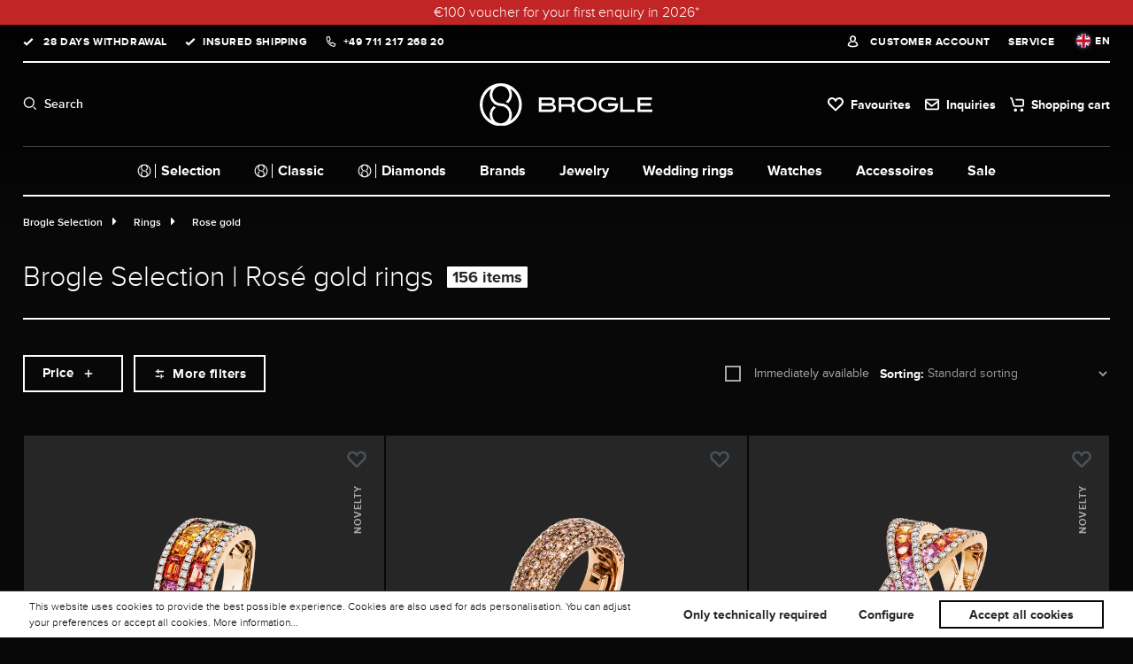

--- FILE ---
content_type: image/svg+xml
request_url: https://cdn.brogle.de/bundles/brogletheme/assets/icon/brogle/ic_wishlist_box_20x20.svg
body_size: 462
content:
<svg xmlns="http://www.w3.org/2000/svg" xmlns:xlink="http://www.w3.org/1999/xlink" width="20" height="20" viewBox="0 0 20 20">
	<defs>
		<path d="M14,5c1.654,0,3,1.346,3,3c0,0.809-0.322,1.568-0.906,2.142L10,16.133
		l-6.098-5.994C3.32,9.568,3,8.809,3,8c0-1.654,1.346-3,3-3c0.944,0,1.817,0.445,2.396,1.222L10,8.376l1.604-2.154
		C12.183,5.445,13.056,5,14,5L14,5z M14,3c-1.644,0-3.089,0.804-4,2.027C9.089,3.804,7.644,3,6,3C3.238,3,1,5.239,1,8
		c0,1.398,0.577,2.66,1.503,3.568l6.521,6.408c0.27,0.27,0.623,0.404,0.977,0.404s0.707-0.135,0.977-0.404l6.52-6.408
		C18.422,10.661,19,9.399,19,8C19,5.239,16.762,3,14,3L14,3z" id="ic_wishlist_20x20" />
	</defs>
	<use xlink:href="#ic_wishlist_20x20" fill="#4a545b" fill-rule="evenodd" />
</svg>


--- FILE ---
content_type: image/svg+xml
request_url: https://cdn.brogle.de/bundles/brogletheme/assets/icon/brogle/ic_right_12x12.svg
body_size: 463
content:
<?xml version="1.0" encoding="UTF-8"?>
<svg width="12px" height="12px" viewBox="0 0 12 12" version="1.1" xmlns="http://www.w3.org/2000/svg" xmlns:xlink="http://www.w3.org/1999/xlink">
    <g id="-------↳-Pattern-Library-(Web)" stroke="none" stroke-width="1" fill="none" fill-rule="evenodd">
        <g id="Brogle-|-Pattern-Library-|-Iconography" transform="translate(-1498.000000, -1082.000000)">
            <g id="icons" transform="translate(80.000000, 328.000000)">
                <g id="12x12" transform="translate(888.000000, 527.000000)">
                    <g id="icons" transform="translate(0.000000, 52.000000)">
                        <g id="row-2" transform="translate(32.000000, 157.000000)">
                            <g id="7" transform="translate(480.000000, 0.000000)">
                                <g id="ic_right_12x12" transform="translate(18.000000, 18.000000)">
                                    <rect id="viewbox-12x12" x="0" y="0" width="12" height="12"></rect>
                                    <polygon id="arrow-right" fill="#FFFFFF" fill-rule="nonzero" points="3 2.70710678 4.41421356 1.29289322 9.12132034 6 4.41421356 10.7071068 3 9.29289322 6.29210678 6"></polygon>
                                </g>
                            </g>
                        </g>
                    </g>
                </g>
            </g>
        </g>
    </g>
</svg>

--- FILE ---
content_type: image/svg+xml
request_url: https://cdn.brogle.de/bundles/brogletheme/assets/icon/brogle/ic_end-left_12x12.svg
body_size: 792
content:
<?xml version="1.0" encoding="UTF-8"?>
<svg width="12px" height="12px" viewBox="0 0 12 12" version="1.1" xmlns="http://www.w3.org/2000/svg" xmlns:xlink="http://www.w3.org/1999/xlink">
    <g id="-------↳-Pattern-Library-(Web)" stroke="none" stroke-width="1" fill="none" fill-rule="evenodd">
        <g id="Brogle-|-Pattern-Library-|-Iconography" transform="translate(-1338.000000, -1082.000000)">
            <g id="icons" transform="translate(80.000000, 328.000000)">
                <g id="12x12" transform="translate(888.000000, 527.000000)">
                    <g id="icons" transform="translate(0.000000, 52.000000)">
                        <g id="row-2" transform="translate(32.000000, 157.000000)">
                            <g id="5" transform="translate(320.000000, 0.000000)">
                                <g id="ic_end-left_12x12" transform="translate(18.000000, 18.000000)">
                                    <rect id="viewbox-12x12" x="0" y="0" width="12" height="12"></rect>
                                    <g id="ic_end-left" transform="translate(2.000000, 1.000000)" fill="#FFFFFF">
                                        <path d="M7.00406742,2.09263603 C7.14579746,1.99588024 7.34682593,1.97275773 7.51823526,2.03349589 C7.6896446,2.09423406 7.79980849,2.22762626 7.8,2.37467134 L7.8,7.62532866 C7.79980849,7.77237374 7.6896446,7.90576594 7.51823526,7.96650411 C7.34682593,8.02724227 7.14579746,8.00411976 7.00406742,7.90736397 L3.16362074,5.28203531 C3.05963153,5.21082264 3,5.10803497 3,5 C3,4.89196503 3.05963153,4.78917736 3.16362074,4.71796469 L7.00406742,2.09263603 Z" id="ic_arrow-right-copy" fill-rule="nonzero"></path>
                                        <rect id="Rectangle" x="0" y="0" width="2" height="10"></rect>
                                    </g>
                                </g>
                            </g>
                        </g>
                    </g>
                </g>
            </g>
        </g>
    </g>
</svg>

--- FILE ---
content_type: image/svg+xml
request_url: https://cdn.brogle.de/bundles/brogletheme/assets/icon/brogle/ic_end-right_12x12.svg
body_size: 810
content:
<?xml version="1.0" encoding="UTF-8"?>
<svg width="12px" height="12px" viewBox="0 0 12 12" version="1.1" xmlns="http://www.w3.org/2000/svg" xmlns:xlink="http://www.w3.org/1999/xlink">
    <g id="-------↳-Pattern-Library-(Web)" stroke="none" stroke-width="1" fill="none" fill-rule="evenodd">
        <g id="Brogle-|-Pattern-Library-|-Iconography" transform="translate(-1418.000000, -1082.000000)">
            <g id="icons" transform="translate(80.000000, 328.000000)">
                <g id="12x12" transform="translate(888.000000, 527.000000)">
                    <g id="icons" transform="translate(0.000000, 52.000000)">
                        <g id="row-2" transform="translate(32.000000, 157.000000)">
                            <g id="6" transform="translate(400.000000, 0.000000)">
                                <g id="ic_end-right_12x12" transform="translate(18.000000, 18.000000)">
                                    <rect id="viewbox-12x12" x="0" y="0" width="12" height="12"></rect>
                                    <g id="ic_end-left" transform="translate(2.000000, 1.000000)" fill="#FFFFFF">
                                        <path d="M0.795932575,2.09263603 C0.654202538,1.99588024 0.453174065,1.97275773 0.281764735,2.03349589 C0.110355405,2.09423406 0.000191505353,2.22762626 0,2.37467134 L0,7.62532866 C0.000191505353,7.77237374 0.110355405,7.90576594 0.281764735,7.96650411 C0.453174065,8.02724227 0.654202538,8.00411976 0.795932575,7.90736397 L4.63637926,5.28203531 C4.74036847,5.21082264 4.8,5.10803497 4.8,5 C4.8,4.89196503 4.74036847,4.78917736 4.63637926,4.71796469 L0.795932575,2.09263603 Z" id="ic_arrow-right-copy" fill-rule="nonzero"></path>
                                        <rect id="Rectangle" x="5.8" y="0" width="2" height="10"></rect>
                                    </g>
                                </g>
                            </g>
                        </g>
                    </g>
                </g>
            </g>
        </g>
    </g>
</svg>

--- FILE ---
content_type: image/svg+xml
request_url: https://cdn.brogle.de/media/e5/e5/15/1644844436/brogle_logo_vertical_white.svg?ts=1644844436
body_size: 1543
content:
<svg xmlns="http://www.w3.org/2000/svg" viewBox="0 0 520.49 126.92"><defs><style>.cls-1{fill:#fff;}</style></defs><g id="Ebene_2" data-name="Ebene 2"><g id="Ebene_1-2" data-name="Ebene 1"><path class="cls-1" d="M220.43,62.16c3.59-1.73,5.94-4.45,5.94-9.34,0-8.1-6.25-11-15.77-11H178.1V85.11h35.78c11.13,0,15.58-4.89,15.58-12C229.46,66.8,225.75,63.64,220.43,62.16ZM186.08,49.24H210.6c5.75,0,8.28,1.36,8.28,5,0,3.83-3,4.88-9,4.88H186.08Zm27.8,28.38h-27.8V66.55h27.06c5.81,0,8.84,1.3,8.84,5.45C222,75.71,219.69,77.62,213.88,77.62Z"/><path class="cls-1" d="M323.38,40.89c-19.11,0-29.07,9.71-29.07,22.57S304.27,86,323.38,86s29.06-9.71,29.06-22.57S342.49,40.89,323.38,40.89Zm0,37.66c-14.22,0-21-6.31-21-15.09s6.75-15.15,21-15.15,20.9,6.31,20.9,15.15S337.6,78.55,323.38,78.55Z"/><path class="cls-1" d="M387.27,67.17h21.52v.25c0,6.68-8,11.13-21.52,11.13-14.16,0-21.28-6.31-21.28-15.09s6.62-15.15,23.81-15.15A70.08,70.08,0,0,1,410,51.4l1.86-7a71.35,71.35,0,0,0-22-3.46c-22.51,0-31.91,9.71-31.91,22.57S367.79,86,387.27,86c16.14,0,29.5-5.32,29.5-21.27V59.69h-29.5Z"/><polygon class="cls-1" points="432.05 41.82 424.07 41.82 424.07 85.11 467.39 85.11 467.39 77.62 432.05 77.62 432.05 41.82"/><polygon class="cls-1" points="483.81 77.62 483.81 66.55 515.55 66.55 515.55 59.13 483.81 59.13 483.81 49.24 519.25 49.24 519.25 41.82 475.83 41.82 475.83 85.11 520.49 85.11 520.49 77.62 483.81 77.62"/><path class="cls-1" d="M287.16,55.73c0-10.39-7.42-13.91-16.69-13.91H237.91V85.11h8V69.43h23.41c5.87,0,8.93,2.11,8.93,7.26l0,8.42h7.93V79.85s.17-4.72-.82-7.47c-.8-2.52-2.58-3.84-4.49-5.12q.6-.32,1.17-.69C285.16,64.44,287.16,61,287.16,55.73Zm-16.51,6.43H245.88V49.24h24.84c4.82,0,8.28,1.67,8.28,6.49S275.48,62.16,270.65,62.16Z"/><path class="cls-1" d="M63.46,0a63.46,63.46,0,1,0,63.47,63.46A63.53,63.53,0,0,0,63.46,0Zm3.16,118.3c-1.05.06-2.09.1-3.16.1s-2.11,0-3.15-.1a25.5,25.5,0,0,1-12-45.87l.82-.6-.94-.39a39,39,0,0,1-5.7-2.87l-.79-.49-.36-.24-.33.3a33.42,33.42,0,0,0-6.25,42.16,54.9,54.9,0,0,1,0-93.69,33.45,33.45,0,0,0,7.77,43.47c.76.61,1.45,1.13,2.13,1.6s1.47,1,2.45,1.49a33.4,33.4,0,0,0,16.33,4.28A25.62,25.62,0,0,1,89,93,25.56,25.56,0,0,1,66.62,118.3Zm25.52-8a33.43,33.43,0,0,0-7.76-43.47c-.77-.6-1.43-1.11-2.15-1.59a27.79,27.79,0,0,0-2.43-1.49,33.41,33.41,0,0,0-16.34-4.28A25.07,25.07,0,0,1,54,57.62a25.51,25.51,0,0,1,6.32-49c1-.06,2.09-.1,3.15-.1s2.11,0,3.16.1a25.51,25.51,0,0,1,12,45.88l-.82.6,1,.39a39.93,39.93,0,0,1,5.69,2.88l.79.48.37.23.32-.29a33.41,33.41,0,0,0,6.24-42.17,54.89,54.89,0,0,1,0,93.69Z"/></g></g></svg>

--- FILE ---
content_type: application/javascript; charset=utf-8
request_url: https://cdn.brogle.de/theme/fdce87a055f1db187149bfecade1da69/js/brogle-theme/brogle-theme.nxs-brogle-listing-actions.plugin.f1a334.js
body_size: 7240
content:
"use strict";(self.webpackChunk=self.webpackChunk||[]).push([[43193],{1857:t=>{var e=function(t){var e;return!!t&&"object"==typeof t&&"[object RegExp]"!==(e=Object.prototype.toString.call(t))&&"[object Date]"!==e&&t.$$typeof!==i},i="function"==typeof Symbol&&Symbol.for?Symbol.for("react.element"):60103;function s(t,e){return!1!==e.clone&&e.isMergeableObject(t)?a(Array.isArray(t)?[]:{},t,e):t}function r(t,e,i){return t.concat(e).map(function(t){return s(t,i)})}function n(t){return Object.keys(t).concat(Object.getOwnPropertySymbols?Object.getOwnPropertySymbols(t).filter(function(e){return Object.propertyIsEnumerable.call(t,e)}):[])}function o(t,e){try{return e in t}catch(t){return!1}}function a(t,i,l){(l=l||{}).arrayMerge=l.arrayMerge||r,l.isMergeableObject=l.isMergeableObject||e,l.cloneUnlessOtherwiseSpecified=s;var c,u,h=Array.isArray(i);return h!==Array.isArray(t)?s(i,l):h?l.arrayMerge(t,i,l):(u={},(c=l).isMergeableObject(t)&&n(t).forEach(function(e){u[e]=s(t[e],c)}),n(i).forEach(function(e){(!o(t,e)||Object.hasOwnProperty.call(t,e)&&Object.propertyIsEnumerable.call(t,e))&&(o(t,e)&&c.isMergeableObject(i[e])?u[e]=(function(t,e){if(!e.customMerge)return a;var i=e.customMerge(t);return"function"==typeof i?i:a})(e,c)(t[e],i[e],c):u[e]=s(i[e],c))}),u)}a.all=function(t,e){if(!Array.isArray(t))throw Error("first argument should be an array");return t.reduce(function(t,i){return a(t,i,e)},{})},t.exports=a},3193:(t,e,i)=>{i.r(e),i.d(e,{default:()=>a});var s=i(9568),r=i(9062),n=i(4049),o=i(3107);class a extends s.Z{init(){this._client=new o.Z,this.listing=this._getAndDecorateListingPlugin(),this.brgListingWrapper=n.Z.querySelector(document,".cms-element-product-listing-wrapper",!1),this.filterPanelActiveContainer=n.Z.querySelector(document,".filter-panel-active-container",!1),this.brgListingWrapperHeadline=n.Z.querySelector(document,"h1.brg-listing__actions__category-title",!1),this.brgListingFilterConfirm=n.Z.querySelector(this.el,".js-brg-listing-filter-confirm",!1),this.filterConfirmSelector=n.Z.querySelector(this.el,this.options.filterConfirmSelector,!1),this.jsBrgListingResultCount=n.Z.querySelector(document,".js-brg-listing-result-count",!1),this.currentNavigationId=this.brgListingFilterConfirm.dataset.currentNavigationId,this.filterResultCountUrl=this.brgListingFilterConfirm.dataset.filterResultCountUrl,this.showResultsTranslation=this.brgListingFilterConfirm.dataset.showResultsTranslation,this.showResultTranslation=this.brgListingFilterConfirm.dataset.showResultTranslation,this.showAllTranslation=this.brgListingFilterConfirm.dataset.showAllTranslation,this.activecategory=this.brgListingWrapper.dataset.activecategory,this.emitterEvents=this._getEmitterEventsMap(),this._handleFilterStyling(),this._switchPanelEventsOnOff(!0)}_getAndDecorateListingPlugin(){return window.PluginManager.getPlugin("Listing").get("instances")[0]}async _getFilterResultCount(){let{options:t}=this,{filterConfirmSelector:e}=t;try{this.filterConfirmSelector.classList.add("loading"),this.jsBrgListingResultCount.classList.add("has-element-loader");let t=this._createParametersFromFilter(),e="".concat(this.filterResultCountUrl).concat(t);await this._client.get(e,t=>{let{filterResultCount:e}=JSON.parse(t);this._updateFilterResultCount(e&&"number"==typeof e||0===e?e:"")})}catch(t){this._updateFilterResultCount("")}}_updateContent(){this.activecategory&&(this.brgListingWrapperHeadline.innerText=this.activecategory)}_handleFilterStyling(){this.filterDividers=[...document.querySelectorAll(".filter-panel-active-container-divider")],this.filterPanelActiveContainer.childNodes.length<=1?this.filterDividers.map(t=>t.style.display="none"):this.filterDividers.map(t=>t.style.display="block")}_updateFilterResultCount(t){let{options:e}=this,{countTranslationKey:i}=e;if(this._updateContent(),this.filterConfirmSelector){let e=this.showResultsTranslation.replace(i,t);this.filterConfirmSelector.innerHTML=1===t?this.showResultTranslation:e,this.filterConfirmSelector.classList.remove("loading")}this.jsBrgListingResultCount&&this.jsBrgListingResultCount.classList&&this.jsBrgListingResultCount.classList.remove("has-element-loader")}_createParametersFromFilter(){let{options:t}=this,{filterSelector:e}=t,i={properties:[],minMaxValues:[]};document.querySelectorAll("".concat(e," input")).forEach(t=>{let e=(t.classList.contains("max-input")||t.classList.contains("min-input"))&&t.value;t.checked&&i.properties.push(t.value),e&&i.minMaxValues.push("".concat(t.getAttribute("name"),"=").concat(t.value))});let s=i.properties.length?"properties=".concat(i.properties.join("%7C")):"",r=i.minMaxValues.length?"".concat(i.minMaxValues.join("&")):"";return"".concat("?").concat(s).concat(r.length?"&"+r:"")}_getEmitterEventsMap(){let{$emitter:t,options:e}=this,{emitApplyFilterSelectionEvent:i,emitOpenEvent:s,emitCloseEvent:r}=e;return{onFilterConfirmClick:["click",t=>this._onFilterConfirmClick(t)],onFilterResetClick:["click",t=>this._onFilterResetAllClick(t)]}}_toggleEventListenerByFlag(){let t=!(arguments.length>0)||void 0===arguments[0]||arguments[0],{$emitter:e,emitterEvents:i}=this,{emitterFunction:s}=this._getRegisterFunctionNames(t),{onFilterConfirmClick:r,onFilterResetClick:n}=i;e[s](...n),e[s](...r)}_getRegisterFunctionNames(){let t=!(arguments.length>0)||void 0===arguments[0]||arguments[0];return{eventRegisterFunction:[t?"addEventListener":"removeEventListener"],emitterFunction:[t?"subscribe":"unsubscribe"]}}_switchPanelEventsOnOff(){let t=!(arguments.length>0)||void 0===arguments[0]||arguments[0],{eventRegisterFunction:e,emitterFunction:i}=this._getRegisterFunctionNames(t),{options:s,emitterEvents:r}=this,{filterConfirmSelector:n,filterResetSelector:o}=s,{onFilterConfirmClick:a,onFilterResetClick:l}=r;this._getFilterResultCount(),document.querySelectorAll(n).forEach(t=>t[e](...a)),document.querySelectorAll(o).forEach(t=>t[e](...l)),this.listing.$emitter[i]("Listing/afterRenderResponse",()=>{this._getFilterResultCount()})}_onFilterConfirmClick(){this._getFilterResultCount(),r.Z.close()}_onFilterResetAllClick(){this._getFilterResultCount(),this.listing.resetAllFilter()}}a.options={ocCssClasses:["offcanvas-filter","brg-listing-filter","brg-listing-filter-offcanvas"],ocOpenDirection:"right",ocIsFullWidth:!1,swFilterSidebarBlockSelector:".cms-block-sidebar-filter",swFilterContentSelector:'[data-offcanvas-filter-content="true"]',swFilterPanelSelector:".filter-panel",offcanvasToggleSelector:"[data-brg-listing-actions-toggle]",filterPanelSelector:".js-brg-listing-filter-panel",filterSelector:".js-brg-listing-filter",filterListSelector:".js-brg-listing-filter-list",filterConfirmSelector:".offcanvas .js-brg-listing-filter-confirm",filterResetSelector:".js-brg-listing-filter-reset-all",resultCountSourceSelector:"[data-brg-listing-result-count]",resultCountDisplaySelector:".js-brg-listing-result-count",emitOpenEvent:"onBrgListingActionsOpen",emitCloseEvent:"onBrgListingActionsClose",emitApplyFilterSelectionEvent:"onBrgListingFilterApplySelection",disableInstantRefresh:!0,countTranslationKey:"%count%"}},4049:(t,e,i)=>{i.d(e,{Z:()=>r});var s=i(5140);class r{static isNode(t){return"object"==typeof t&&null!==t&&(t===document||t===window||t instanceof Node)}static hasAttribute(t,e){if(!r.isNode(t))throw Error("The element must be a valid HTML Node!");return"function"==typeof t.hasAttribute&&t.hasAttribute(e)}static getAttribute(t,e){let i=!(arguments.length>2)||void 0===arguments[2]||arguments[2];if(i&&!1===r.hasAttribute(t,e))throw Error('The required property "'.concat(e,'" does not exist!'));if("function"!=typeof t.getAttribute){if(i)throw Error("This node doesn't support the getAttribute function!");return}return t.getAttribute(e)}static getDataAttribute(t,e){let i=!(arguments.length>2)||void 0===arguments[2]||arguments[2],n=e.replace(/^data(|-)/,""),o=s.Z.toLowerCamelCase(n,"-");if(!r.isNode(t)){if(i)throw Error("The passed node is not a valid HTML Node!");return}if(void 0===t.dataset){if(i)throw Error("This node doesn't support the dataset attribute!");return}let a=t.dataset[o];if(void 0===a){if(i)throw Error('The required data attribute "'.concat(e,'" does not exist on ').concat(t,"!"));return a}return s.Z.parsePrimitive(a)}static querySelector(t,e){let i=!(arguments.length>2)||void 0===arguments[2]||arguments[2];if(i&&!r.isNode(t))throw Error("The parent node is not a valid HTML Node!");let s=t.querySelector(e)||!1;if(i&&!1===s)throw Error('The required element "'.concat(e,'" does not exist in parent node!'));return s}static querySelectorAll(t,e){let i=!(arguments.length>2)||void 0===arguments[2]||arguments[2];if(i&&!r.isNode(t))throw Error("The parent node is not a valid HTML Node!");let s=t.querySelectorAll(e);if(0===s.length&&(s=!1),i&&!1===s)throw Error('At least one item of "'.concat(e,'" must exist in parent node!'));return s}static getFocusableElements(){let t=arguments.length>0&&void 0!==arguments[0]?arguments[0]:document.body;return t.querySelectorAll('\n            input:not([tabindex^="-"]):not([disabled]):not([type="hidden"]),\n            select:not([tabindex^="-"]):not([disabled]),\n            textarea:not([tabindex^="-"]):not([disabled]),\n            button:not([tabindex^="-"]):not([disabled]),\n            a[href]:not([tabindex^="-"]):not([disabled]),\n            [tabindex]:not([tabindex^="-"]):not([disabled])\n        ')}static getFirstFocusableElement(){let t=arguments.length>0&&void 0!==arguments[0]?arguments[0]:document.body;return this.getFocusableElements(t)[0]}static getLastFocusableElement(){let t=arguments.length>0&&void 0!==arguments[0]?arguments[0]:document,e=this.getFocusableElements(t);return e[e.length-1]}}},4830:(t,e,i)=>{i.d(e,{Z:()=>s});class s{publish(t){let e=arguments.length>1&&void 0!==arguments[1]?arguments[1]:{},i=arguments.length>2&&void 0!==arguments[2]&&arguments[2],s=new CustomEvent(t,{detail:e,cancelable:i});return this.el.dispatchEvent(s),s}subscribe(t,e){let i=arguments.length>2&&void 0!==arguments[2]?arguments[2]:{},s=this,r=t.split("."),n=i.scope?e.bind(i.scope):e;if(i.once&&!0===i.once){let e=n;n=function(i){s.unsubscribe(t),e(i)}}return this.el.addEventListener(r[0],n),this.listeners.push({splitEventName:r,opts:i,cb:n}),!0}unsubscribe(t){let e=t.split(".");return this.listeners=this.listeners.reduce((t,i)=>([...i.splitEventName].sort().toString()===e.sort().toString()?this.el.removeEventListener(i.splitEventName[0],i.cb):t.push(i),t),[]),!0}reset(){return this.listeners.forEach(t=>{this.el.removeEventListener(t.splitEventName[0],t.cb)}),this.listeners=[],!0}get el(){return this._el}set el(t){this._el=t}get listeners(){return this._listeners}set listeners(t){this._listeners=t}constructor(t=document){this._el=t,t.$emitter=this,this._listeners=[]}}},3266:(t,e,i)=>{i.d(e,{Z:()=>s});class s{static iterate(t,e){if(t instanceof Map||Array.isArray(t))return t.forEach(e);if(t instanceof FormData){for(var i of t.entries())e(i[1],i[0]);return}if(t instanceof NodeList)return t.forEach(e);if(t instanceof HTMLCollection)return Array.from(t).forEach(e);if(t instanceof Object)return Object.keys(t).forEach(i=>{e(t[i],i)});throw Error("The element type ".concat(typeof t," is not iterable!"))}}},5140:(t,e,i)=>{i.d(e,{Z:()=>s});class s{static ucFirst(t){return t.charAt(0).toUpperCase()+t.slice(1)}static lcFirst(t){return t.charAt(0).toLowerCase()+t.slice(1)}static toDashCase(t){return t.replace(/([A-Z])/g,"-$1").replace(/^-/,"").toLowerCase()}static toLowerCamelCase(t,e){let i=s.toUpperCamelCase(t,e);return s.lcFirst(i)}static toUpperCamelCase(t,e){return e?t.split(e).map(t=>s.ucFirst(t.toLowerCase())).join(""):s.ucFirst(t.toLowerCase())}static parsePrimitive(t){try{return/^\d+(.|,)\d+$/.test(t)&&(t=t.replace(",",".")),JSON.parse(t)}catch(e){return t.toString()}}}},9568:(t,e,i)=>{i.d(e,{Z:()=>l});var s=i(1857),r=i.n(s),n=i(4049),o=i(5140),a=i(4830);class l{init(){throw Error('The "init" method for the plugin "'.concat(this._pluginName,'" is not defined.'))}update(){}_init(){this._initialized||(this.init(),this._initialized=!0)}_update(){this._initialized&&this.update()}_mergeOptions(t){let e=o.Z.toDashCase(this._pluginName),i=n.Z.getDataAttribute(this.el,"data-".concat(e,"-config"),!1),s=n.Z.getAttribute(this.el,"data-".concat(e,"-options"),!1),a=[this.constructor.options,this.options,t];i&&a.push(window.PluginConfigManager.get(this._pluginName,i));try{s&&a.push(JSON.parse(s))}catch(t){throw console.error(this.el),Error('The data attribute "data-'.concat(e,'-options" could not be parsed to json: ').concat(t.message))}return r().all(a.filter(t=>t instanceof Object&&!(t instanceof Array)).map(t=>t||{}))}_registerInstance(){window.PluginManager.getPluginInstancesFromElement(this.el).set(this._pluginName,this),window.PluginManager.getPlugin(this._pluginName,!1).get("instances").push(this)}_getPluginName(t){return t||(t=this.constructor.name),t}constructor(t,e={},i=!1){if(!n.Z.isNode(t))throw Error("There is no valid element given.");this.el=t,this.$emitter=new a.Z(this.el),this._pluginName=this._getPluginName(i),this.options=this._mergeOptions(e),this._initialized=!1,this._registerInstance(),this._init()}}},9062:(t,e,i)=>{i.d(e,{Z:()=>l,r:()=>a});var s=i(4830),r=i(3266);let n="js-offcanvas-singleton";class o{open(t,e,i,s,r,n,o){this._removeExistingOffCanvas();let a=this._createOffCanvas(i,n,o,s);this.setContent(t,r),this._openOffcanvas(a,e)}setContent(t,e){let i=this.getOffCanvas();i[0]&&(i[0].innerHTML=t,this._registerEvents(e))}setAdditionalClassName(t){this.getOffCanvas()[0].classList.add(t)}getOffCanvas(){return document.querySelectorAll(".".concat(n))}close(t){let e=this.getOffCanvas();r.Z.iterate(e,t=>{bootstrap.Offcanvas.getInstance(t).hide()}),setTimeout(()=>{this.$emitter.publish("onCloseOffcanvas",{offCanvasContent:e})},t)}goBackInHistory(){window.history.back()}exists(){return this.getOffCanvas().length>0}_openOffcanvas(t,e){window.focusHandler.saveFocusState("offcanvas"),o.bsOffcanvas.show(),window.history.pushState("offcanvas-open",""),"function"==typeof e&&e()}_registerEvents(t){let e=this.getOffCanvas();r.Z.iterate(e,i=>{let s=()=>{setTimeout(()=>{i.remove(),window.focusHandler.resumeFocusState("offcanvas"),this.$emitter.publish("onCloseOffcanvas",{offCanvasContent:e})},t),i.removeEventListener("hide.bs.offcanvas",s)};i.addEventListener("hide.bs.offcanvas",s)}),window.addEventListener("popstate",this.close.bind(this,t),{once:!0});let i=document.querySelectorAll(".".concat("js-offcanvas-close"));r.Z.iterate(i,e=>e.addEventListener("click",this.close.bind(this,t)))}_removeExistingOffCanvas(){o.bsOffcanvas=null;let t=this.getOffCanvas();return r.Z.iterate(t,t=>t.remove())}_getPositionClass(t){return"left"===t?"offcanvas-start":"right"===t?"offcanvas-end":"offcanvas-".concat(t)}_createOffCanvas(t,e,i,s){let r=document.createElement("div");if(r.classList.add("offcanvas",n),r.classList.add(this._getPositionClass(t)),r.setAttribute("tabindex","-1"),!0===e&&r.classList.add("is-fullwidth"),i){let t=typeof i;if("string"===t)r.classList.add(i);else if(Array.isArray(i))i.forEach(t=>{r.classList.add(t)});else throw Error('The type "'.concat(t,'" is not supported. Please pass an array or a string.'))}return document.body.appendChild(r),o.bsOffcanvas=new bootstrap.Offcanvas(r,{backdrop:!1!==s||"static"}),r}constructor(){this.$emitter=new s.Z}}let a=Object.freeze(new o);class l{static open(t){let e=arguments.length>1&&void 0!==arguments[1]?arguments[1]:null,i=arguments.length>2&&void 0!==arguments[2]?arguments[2]:"left",s=!(arguments.length>3)||void 0===arguments[3]||arguments[3],r=arguments.length>4&&void 0!==arguments[4]?arguments[4]:350,n=arguments.length>5&&void 0!==arguments[5]&&arguments[5],o=arguments.length>6&&void 0!==arguments[6]?arguments[6]:"";a.open(t,e,i,s,r,n,o)}static setContent(t){let e=!(arguments.length>1)||void 0===arguments[1]||arguments[1],i=arguments.length>2&&void 0!==arguments[2]?arguments[2]:350;a.setContent(t,e,i)}static setAdditionalClassName(t){a.setAdditionalClassName(t)}static close(){let t=arguments.length>0&&void 0!==arguments[0]?arguments[0]:350;a.close(t)}static exists(){return a.exists()}static getOffCanvas(){return a.getOffCanvas()}static REMOVE_OFF_CANVAS_DELAY(){return 350}}},3107:(t,e,i)=>{i.d(e,{Z:()=>s});class s{get(t,e){let i=arguments.length>2&&void 0!==arguments[2]?arguments[2]:"application/json",s=this._createPreparedRequest("GET",t,i);return this._sendRequest(s,null,e)}post(t,e,i){let s=arguments.length>3&&void 0!==arguments[3]?arguments[3]:"application/json";s=this._getContentType(e,s);let r=this._createPreparedRequest("POST",t,s);return this._sendRequest(r,e,i)}delete(t,e,i){let s=arguments.length>3&&void 0!==arguments[3]?arguments[3]:"application/json";s=this._getContentType(e,s);let r=this._createPreparedRequest("DELETE",t,s);return this._sendRequest(r,e,i)}patch(t,e,i){let s=arguments.length>3&&void 0!==arguments[3]?arguments[3]:"application/json";s=this._getContentType(e,s);let r=this._createPreparedRequest("PATCH",t,s);return this._sendRequest(r,e,i)}abort(){if(this._request)return this._request.abort()}setErrorHandlingInternal(t){this._errorHandlingInternal=t}_registerOnLoaded(t,e){e&&(!0===this._errorHandlingInternal?(t.addEventListener("load",()=>{e(t.responseText,t)}),t.addEventListener("abort",()=>{console.warn("the request to ".concat(t.responseURL," was aborted"))}),t.addEventListener("error",()=>{console.warn("the request to ".concat(t.responseURL," failed with status ").concat(t.status))}),t.addEventListener("timeout",()=>{console.warn("the request to ".concat(t.responseURL," timed out"))})):t.addEventListener("loadend",()=>{e(t.responseText,t)}))}_sendRequest(t,e,i){return this._registerOnLoaded(t,i),t.send(e),t}_getContentType(t,e){return t instanceof FormData&&(e=!1),e}_createPreparedRequest(t,e,i){return this._request=new XMLHttpRequest,this._request.open(t,e),this._request.setRequestHeader("X-Requested-With","XMLHttpRequest"),i&&this._request.setRequestHeader("Content-type",i),this._request}constructor(){this._request=null,this._errorHandlingInternal=!1}}}}]);

--- FILE ---
content_type: image/svg+xml
request_url: https://cdn.brogle.de/bundles/brogletheme/assets/icon/brogle/ic_wishlist_20x20.svg
body_size: 459
content:
<svg xmlns="http://www.w3.org/2000/svg" xmlns:xlink="http://www.w3.org/1999/xlink" width="20" height="20" viewBox="0 0 20 20">
	<defs>
		<path d="M14,5c1.654,0,3,1.346,3,3c0,0.809-0.322,1.568-0.906,2.142L10,16.133
		l-6.098-5.994C3.32,9.568,3,8.809,3,8c0-1.654,1.346-3,3-3c0.944,0,1.817,0.445,2.396,1.222L10,8.376l1.604-2.154
		C12.183,5.445,13.056,5,14,5L14,5z M14,3c-1.644,0-3.089,0.804-4,2.027C9.089,3.804,7.644,3,6,3C3.238,3,1,5.239,1,8
		c0,1.398,0.577,2.66,1.503,3.568l6.521,6.408c0.27,0.27,0.623,0.404,0.977,0.404s0.707-0.135,0.977-0.404l6.52-6.408
		C18.422,10.661,19,9.399,19,8C19,5.239,16.762,3,14,3L14,3z" id="ic_wishlist_20x20" />
	</defs>
	<use xlink:href="#ic_wishlist_20x20" fill="#FFFFFF" fill-rule="evenodd" />
</svg>


--- FILE ---
content_type: application/javascript; charset=utf-8
request_url: https://cdn.brogle.de/theme/fdce87a055f1db187149bfecade1da69/js/acris-filter-c-s/acris-filter-c-s.js?1769522719
body_size: 2534
content:
(()=>{var e={},r={};function i(t){var n=r[t];if(void 0!==n)return n.exports;var a=r[t]={exports:{}};return e[t](a,a.exports,i),a.exports}i.m=e,(()=>{i.n=e=>{var r=e&&e.__esModule?()=>e.default:()=>e;return i.d(r,{a:r}),r}})(),(()=>{i.d=(e,r)=>{for(var t in r)i.o(r,t)&&!i.o(e,t)&&Object.defineProperty(e,t,{enumerable:!0,get:r[t]})}})(),(()=>{i.f={},i.e=e=>Promise.all(Object.keys(i.f).reduce((r,t)=>(i.f[t](e,r),r),[]))})(),(()=>{i.u=e=>"./js/acris-filter-c-s/"+({1147:"acris-filter-c-s.acris-filter-range-slider.plugin",2276:"acris-filter-c-s.acris-filter-range-min-max-slider.plugin",4001:"acris-filter-c-s.acris-filter-range-slider-single.plugin",4672:"acris-filter-c-s.filter-multi-select-count-extension.plugin",8865:"acris-filter-c-s.search-widget-override.plugin",12939:"acris-filter-c-s.acris-filter-range.plugin",13767:"acris-filter-c-s.listing-override.plugin",29555:"acris-filter-c-s.offcanvas-filter-extension.plugin",36131:"acris-filter-c-s.acris-dropdown-filter-input.plugin",52525:"acris-filter-c-s.acris-filter-dummy-offcanvas.plugin",81598:"acris-filter-c-s.filter-property-select-count-extension.plugin",82741:"acris-filter-c-s.filter-boolean-count-extension.plugin",96696:"acris-filter-c-s.acris-filter-category-search.plugin"})[e]+"."+({1147:"1b2db6",2276:"c42314",4001:"4b9049",4672:"4ed254",8865:"c894bf",12939:"757bc1",13767:"00e090",29555:"a82ace",36131:"3466b4",52525:"33f15c",81598:"cede52",82741:"df6a5e",96696:"f30265"})[e]+".js"})(),(()=>{i.miniCssF=e=>{}})(),(()=>{i.g=function(){if("object"==typeof globalThis)return globalThis;try{return this||Function("return this")()}catch(e){if("object"==typeof window)return window}}()})(),(()=>{i.o=(e,r)=>Object.prototype.hasOwnProperty.call(e,r)})(),(()=>{var e={};i.l=(r,t,n,a)=>{if(e[r]){e[r].push(t);return}if(void 0!==n)for(var l,o,s=document.getElementsByTagName("script"),c=0;c<s.length;c++){var d=s[c];if(d.getAttribute("src")==r){l=d;break}}l||(o=!0,(l=document.createElement("script")).charset="utf-8",l.timeout=120,i.nc&&l.setAttribute("nonce",i.nc),l.src=r),e[r]=[t];var g=(i,t)=>{l.onerror=l.onload=null,clearTimeout(u);var n=e[r];if(delete e[r],l.parentNode&&l.parentNode.removeChild(l),n&&n.forEach(e=>e(t)),i)return i(t)},u=setTimeout(g.bind(null,void 0,{type:"timeout",target:l}),12e4);l.onerror=g.bind(null,l.onerror),l.onload=g.bind(null,l.onload),o&&document.head.appendChild(l)}})(),(()=>{i.r=e=>{"undefined"!=typeof Symbol&&Symbol.toStringTag&&Object.defineProperty(e,Symbol.toStringTag,{value:"Module"}),Object.defineProperty(e,"__esModule",{value:!0})}})(),(()=>{i.g.importScripts&&(e=i.g.location+"");var e,r=i.g.document;if(!e&&r&&(r.currentScript&&(e=r.currentScript.src),!e)){var t=r.getElementsByTagName("script");if(t.length)for(var n=t.length-1;n>-1&&!e;)e=t[n--].src}if(!e)throw Error("Automatic publicPath is not supported in this browser");e=e.replace(/#.*$/,"").replace(/\?.*$/,"").replace(/\/[^\/]+$/,"/"),i.p=e+"../../"})(),(()=>{var e={68296:0};i.f.j=(r,t)=>{var n=i.o(e,r)?e[r]:void 0;if(0!==n){if(n)t.push(n[2]);else{var a=new Promise((i,t)=>n=e[r]=[i,t]);t.push(n[2]=a);var l=i.p+i.u(r),o=Error();i.l(l,t=>{if(i.o(e,r)&&(0!==(n=e[r])&&(e[r]=void 0),n)){var a=t&&("load"===t.type?"missing":t.type),l=t&&t.target&&t.target.src;o.message="Loading chunk "+r+" failed.\n("+a+": "+l+")",o.name="ChunkLoadError",o.type=a,o.request=l,n[1](o)}},"chunk-"+r,r)}}};var r=(r,t)=>{var n,a,[l,o,s]=t,c=0;if(l.some(r=>0!==e[r])){for(n in o)i.o(o,n)&&(i.m[n]=o[n]);s&&s(i)}for(r&&r(t);c<l.length;c++)a=l[c],i.o(e,a)&&e[a]&&e[a][0](),e[a]=0},t=self.webpackChunk=self.webpackChunk||[];t.forEach(r.bind(null,0)),t.push=r.bind(null,t.push.bind(t))})(),window.PluginManager.register("AcrisFilterRange",()=>i.e(12939).then(i.bind(i,939)),"[data-acris-filter-range]"),window.PluginManager.register("AcrisFilterRangeSlider",()=>i.e(1147).then(i.bind(i,147)),"[data-acris-filter-range-slider]"),window.PluginManager.register("AcrisFilterCategorySearch",()=>i.e(96696).then(i.bind(i,696)),"[data-acris-filter-category-search]"),window.PluginManager.register("AcrisFilterDropdownInput",()=>i.e(36131).then(i.bind(i,131)),".filter-multi-select-dropdown"),window.PluginManager.register("AcrisFilterRangeSliderSingle",()=>i.e(4001).then(i.bind(i,1)),"[data-acris-filter-range-slider-single]"),window.PluginManager.register("AcrisFilterRangeMinMaxSlider",()=>i.e(2276).then(i.bind(i,276)),"[data-acris-filter-range-min-max-slider]"),window.PluginManager.register("AcrisFilterDummyOffcanvas",()=>i.e(52525).then(i.bind(i,525)),"[data-acris-filter-dummy-offcanvas]"),window.PluginManager.override("FilterMultiSelect",()=>i.e(4672).then(i.bind(i,672)),"[data-filter-multi-select]"),window.PluginManager.override("FilterPropertySelect",()=>i.e(81598).then(i.bind(i,598)),"[data-filter-property-select]"),window.PluginManager.override("FilterBoolean",()=>i.e(82741).then(i.bind(i,741)),"[data-filter-boolean]"),window.PluginManager.override("OffCanvasFilter",()=>i.e(29555).then(i.bind(i,555)),"[data-off-canvas-filter]"),window.PluginManager.override("SearchWidget",()=>i.e(8865).then(i.bind(i,865)),"[data-search-widget]"),document.querySelectorAll('[data-acris-speaking-filter="readable"]').length>0&&window.PluginManager.override("Listing",()=>i.e(13767).then(i.bind(i,767)),"[data-listing]")})();

--- FILE ---
content_type: application/javascript; charset=utf-8
request_url: https://cdn.brogle.de/theme/fdce87a055f1db187149bfecade1da69/js/brogle-theme/brogle-theme.cogi-acris-filter-range-slider.7e0a67.js
body_size: 7572
content:
"use strict";(self.webpackChunk=self.webpackChunk||[]).push([[75160],{1857:t=>{var e=function(t){var e;return!!t&&"object"==typeof t&&"[object RegExp]"!==(e=Object.prototype.toString.call(t))&&"[object Date]"!==e&&t.$$typeof!==i},i="function"==typeof Symbol&&Symbol.for?Symbol.for("react.element"):60103;function s(t,e){return!1!==e.clone&&e.isMergeableObject(t)?o(Array.isArray(t)?[]:{},t,e):t}function n(t,e,i){return t.concat(e).map(function(t){return s(t,i)})}function r(t){return Object.keys(t).concat(Object.getOwnPropertySymbols?Object.getOwnPropertySymbols(t).filter(function(e){return Object.propertyIsEnumerable.call(t,e)}):[])}function a(t,e){try{return e in t}catch(t){return!1}}function o(t,i,h){(h=h||{}).arrayMerge=h.arrayMerge||n,h.isMergeableObject=h.isMergeableObject||e,h.cloneUnlessOtherwiseSpecified=s;var l,u,c=Array.isArray(i);return c!==Array.isArray(t)?s(i,h):c?h.arrayMerge(t,i,h):(u={},(l=h).isMergeableObject(t)&&r(t).forEach(function(e){u[e]=s(t[e],l)}),r(i).forEach(function(e){(!a(t,e)||Object.hasOwnProperty.call(t,e)&&Object.propertyIsEnumerable.call(t,e))&&(a(t,e)&&l.isMergeableObject(i[e])?u[e]=(function(t,e){if(!e.customMerge)return o;var i=e.customMerge(t);return"function"==typeof i?i:o})(e,l)(t[e],i[e],l):u[e]=s(i[e],l))}),u)}o.all=function(t,e){if(!Array.isArray(t))throw Error("first argument should be an array");return t.reduce(function(t,i){return o(t,i,e)},{})},t.exports=o},5160:(t,e,i)=>{i.r(e),i.d(e,{default:()=>o});var s=i(9304),n=i(4049),r=i(1857),a=i.n(r);class o extends s.Z{init(){this._rangeSlider=this.el.querySelector(this.options.sliderSelector),this._inputMin=this.el.querySelector(this.options.inputMinSelector),this._inputMax=this.el.querySelector(this.options.inputMaxSelector),this._hasError=!1,this.resetFilters=!1,this.min=parseFloat(this.options.minValue),this.max=parseFloat(this.options.maxValue),this.filterMin=this.min,this.filterMax=this.max,this.isCurrentFilter=!1,this.range=this.max-this.min,this.minStep=(this.min+this.range/100*4-this.min)/50,this.minStep<.01&&(this.minStep=.01),this.rangeSteps=[{percLow:0,percHigh:30,valueLow:this.min,valueHigh:this.min+this.range/100*4,step:this.minStep},{percLow:30,percHigh:60,valueLow:this.min+this.range/100*4,valueHigh:this.min+this.range/100*60,step:((this.min+this.range)/100*60-(this.min+this.range/100*4))/40},{percLow:60,percHigh:100,valueLow:this.min+this.range/100*60,valueHigh:this.max,step:(this.max-(this.min+this.range)/100*60)/40}],this.stepWidth=100/parseInt(this.options.sliderStepCount,10),setTimeout(()=>{this.currentMinValue=parseFloat(this._inputMin.value).toFixed(2),isNaN(this.currentMinValue)&&(this.currentMinValue=parseFloat(this.options.currentMinValue).toFixed(2),this._inputMin.placeholder=this.currentMinValue&&!isNaN(this.currentMinValue)?this.currentMinValue:this.min),this.currentMin=this.currentMinValue&&!isNaN(this.currentMinValue)?this.currentMinValue:this.min,this.currentMaxValue=parseFloat(this._inputMax.value),isNaN(this.currentMaxValue)&&(this.currentMaxValue=parseFloat(this.options.currentMaxValue).toFixed(2),this._inputMax.placeholder=this.currentMaxValue&&!isNaN(this.currentMaxValue)?this.currentMaxValue:this.max),this.currentMax=this.currentMaxValue&&!isNaN(this.currentMaxValue)?this.currentMaxValue:this.max,this.dragState=!1,this.dragType="",this._buildTemplate(),this._setRangeBarPosition(this.currentMin,this.currentMax),this.min!==this.max&&this._registerEvents(),this._registerGlobalEvents()},20)}_registerGlobalEvents(){document.addEventListener("cogi-filter-range-update",this._onGlobalSync.bind(this))}_onGlobalSync(t){let e=t.detail;e.originalSender!==this&&e.propertyId===this.options.propertyId&&(this.currentMin=e.min,this.currentMax=e.max,this._inputMin.value=this.currentMin.toFixed(2),this._inputMax.value=this.currentMax.toFixed(2),this._setRangeBarPosition(),this._updateTemplate())}_broadcastUpdate(){let t=new CustomEvent("cogi-filter-range-update",{detail:{min:parseFloat(this.currentMin),max:parseFloat(this.currentMax),propertyId:this.options.propertyId,originalSender:this}});document.dispatchEvent(t)}_buildTemplate(){this.bar=n.Z.querySelector(this.el,this.options.sliderBarClass),this.currentMin===this.min?this.bar.style.left="0%":this.bar.style.left=this._getRangeBarPositionLeft(this.currentMin)+"%",this.currentMax===this.max?this.bar.style.width="100%":this.bar.style.width=this._getRangeBarPositionWidth(this.currentMin,this.currentMax)+"%",this.buttonLeft=n.Z.querySelector(this.el,this.options.sliderButtonLeftClass),this.buttonRight=n.Z.querySelector(this.el,this.options.sliderButtonRightClass)}_registerEvents(){this.buttonLeft.addEventListener("mousedown",this._onDragStart.bind(this,"min",this.buttonLeft)),this.buttonLeft.addEventListener("touchstart",this._onDragStart.bind(this,"min",this.buttonLeft),{passive:!0}),this.buttonRight.addEventListener("mousedown",this._onDragStart.bind(this,"max",this.buttonRight)),this.buttonRight.addEventListener("touchstart",this._onDragStart.bind(this,"max",this.buttonRight),{passive:!0}),this._inputMax.addEventListener("change",this._onChangeInput.bind(this,"max")),this._inputMin.addEventListener("change",this._onChangeInput.bind(this,"min")),document.addEventListener("mouseup",this._onDragEnd.bind(this)),document.addEventListener("touchend",this._onDragEnd.bind(this)),document.addEventListener("mousemove",t=>this._onSlide(t)),document.addEventListener("touchmove",t=>this._onSlide(t),{passive:!0})}_onChangeInput(t){if("max"===t&&""!==this._inputMax.value){let t=parseFloat(this._inputMax.value).toFixed(2),e=null==this.currentMin?this.min:this.currentMin;t<parseFloat(e=null===(e=null===e?this.filterMin:e)?0:e)&&(this._inputMax.value=e,t=e),this.max=parseFloat(this.options.maxValue).toFixed(2);let i=this.max;t>parseFloat(i)&&(this._inputMax.value=i,t=i),isNaN(t)&&(t=parseFloat(this.options.currentMaxValue).toFixed(2)),this.currentMax=t||this.max,this._setRangeBarPosition(this.currentMin,this.currentMax)}else if("min"===t&&""!==this._inputMin.value){let t=null==this.currentMax?this.max:this.currentMax;t=null===(t=null===t?this.filterMax:t)?0:t;let e=parseFloat(this._inputMin.value).toFixed(2);e>parseFloat(t)&&(this._inputMin.value=t,e=t),this.min=parseFloat(this.options.minValue).toFixed(2);let i=this.min;parseFloat(e)<parseFloat(i)&&(this._inputMin.value=i,e=i),isNaN(e)&&(e=parseFloat(this.options.currentMinValue).toFixed(2)),this.currentMin=e||this.min,this._setRangeBarPosition(this.currentMin,this.currentMax)}this._broadcastUpdate(),this.listing.changeListing()}_onDragStart(t,e){e.classList.add(this.options.activeClass),this.dragState=!0,this.dragType=t,this.isCurrentFilter=!0}_onDragEnd(){this.dragState&&(this.dragState=!1,this._updateTemplate(),this.buttonLeft.classList.remove(this.options.activeClass),this.buttonRight.classList.remove(this.options.activeClass),"max"===this.dragType?this._updateMaxInput(this.currentMax):this._updateMinInput(this.currentMin),this._broadcastUpdate())}_getValueByPercentage(t){let e=this.rangeSteps;if(t>=100)return e[e.length-1].valueHigh;for(let i=0;i<e.length;i++)if(t>=e[i].percLow&&t<=e[i].percHigh){let s=(t-e[i].percLow)/(e[i].percHigh-e[i].percLow),n=e[i].valueLow+s*(e[i].valueHigh-e[i].valueLow),r=e[i].step;return Math.min(Math.max(Math.round(n/r)*r,e[i].valueLow),e[i].valueHigh)}return e[e.length-1].valueHigh}_getPercentageByValue(t){let e=this.rangeSteps;if(t<=e[0].valueLow)return e[0].percLow;for(let i=0;i<e.length;i++)if(t>=e[i].valueLow&&t<=e[i].valueHigh){let s=(t-e[i].valueLow)/(e[i].valueHigh-e[i].valueLow);return e[i].percLow+s*(e[i].percHigh-e[i].percLow)}return 100}_getStepSizeByValue(t){let e=this.rangeSteps;for(let i=0;i<e.length;i++)if(t>=e[i].valueLow&&t<=e[i].valueHigh)return e[i].step;return e[e.length-1].step}_onSlide(t){if(!this.dragState)return;let e=t.touches?t.touches[0].pageX:t.pageX,i=this._rangeSlider.getBoundingClientRect(),s=(e-i.left)/i.width*100;s=this._clamp(s,0,100);let n=this._getValueByPercentage(s);t.preventDefault(),"max"===this.dragType?(n=Math.max(n,this.currentMin),this._setMax(n,!1)):(n=Math.min(n,this.currentMax),this._setMin(n,!1))}_setMin(t){let e=arguments.length>1&&void 0!==arguments[1]&&arguments[1];t=this._clamp(t,this.min,this.currentMax);let i=this._getStepSizeByValue(t);this.currentMin=Math.round(t/i)*i,e&&this._updateMinInput(this.currentMin),this._setRangeBarPosition(),this._updateTemplate()}_setMax(t){let e=arguments.length>1&&void 0!==arguments[1]&&arguments[1];t=this._clamp(t,this.currentMin,this.max);let i=this._getStepSizeByValue(t);this.currentMax=Math.round(t/i)*i,e&&this._updateMaxInput(this.currentMax),this._setRangeBarPosition(),this._updateTemplate()}_setRangeBarPosition(){let t=this._getPercentageByValue(this.currentMin),e=this._getPercentageByValue(this.currentMax);this.bar.style.left=t+"%",this.bar.style.width=e-t+"%"}_updateMaxInput(t){this.wto&&clearTimeout(this.wto),this.wto=setTimeout(()=>{this._inputMax.value=this.currentMax.toFixed(2),this.listing._tmisActive&&(this.listing._tmisListingOption="override",this.listing._visitedPagesClear(),this.listing._tmisNewPageRequestCounter=0,this.listing._tmisIsLoading=!0,this.listing._tmisLog("  reset property _onChangeFilter")),this.listing.changeListing()},700)}_updateMinInput(t){this.wto_min&&clearTimeout(this.wto_min),this.wto_min=setTimeout(()=>{this._inputMin.value=t.toFixed(2),this.listing._tmisActive&&(this.listing._tmisListingOption="override",this.listing._visitedPagesClear(),this.listing._tmisNewPageRequestCounter=0,this.listing._tmisIsLoading=!0,this.listing._tmisLog("  reset property _onChangeFilter")),this.listing.changeListing()},700)}_updateTemplate(t,e){let i=t||this.currentMinValue,s=e||this.maxValue;this.updateMinLabel(i),this.updateMaxLabel(s)}updateMinLabel(t){n.Z.querySelector(this.el,".acris-range-info-min").innerText=this._roundToTwo(this.currentMin)}updateMaxLabel(t){n.Z.querySelector(this.el,".acris-range-info-max").innerText=this._roundToTwo(this.currentMax)}_roundToTwo(t){return("number"!=typeof t&&(t=parseFloat(t)),isNaN(t))?"0":(Math.round((t+Number.EPSILON)*100)/100).toString()}_getRangeBarPositionLeft(t){return this._getPositionByValue(t)}_getRangeBarPositionWidth(t,e){let i=this._getPositionByValue(t);return this._getPositionByValue(e)-i}_getPositionByValue(t){return 100/this.range*(t-parseFloat(this.min))}_getValueByPosition(t){return this.range/100*parseFloat(t)+parseFloat(this.min)}_clamp(t,e,i){return Math.max(e,Math.min(i,t))}_round(t,e,i){var s=1/(e||1);return Math[i||"round"](t*s)/s}getValues(){let t={};return t[this.options.minKey]=this._inputMin.value,t[this.options.maxKey]=this._inputMax.value,t}getLabels(){let t=[];return this._inputMin.value.length||this._inputMax.value.length?(this._inputMin.value.length&&t.push({label:"".concat(this.options.snippets.filterRangeActiveMinLabel," ").concat(this._inputMin.value," ").concat(this.options.currencySymbol),id:this.options.minKey}),this._inputMax.value.length&&t.push({label:"".concat(this.options.snippets.filterRangeActiveMaxLabel," ").concat(this._inputMax.value," ").concat(this.options.currencySymbol),id:this.options.maxKey})):t=[],t}setValuesFromUrl(t){let e=!1;return Object.keys(t).forEach(i=>{i===this.options.minKey&&(this._inputMin.value=t[i],e=!0),i===this.options.maxKey&&(this._inputMax.value=t[i],e=!0)}),e}reset(t){t===this.options.minKey&&(this._inputMin.value="",this._inputMin.placeholder=this.min,this.currentMin=this.min),t===this.options.maxKey&&(this._inputMax.value="",this._inputMax.placeholder=this.max,this.currentMax=this.max),this._setRangeBarPosition(),this._updateTemplate(),this._removeError()}resetAll(){this._inputMin.value="",this._inputMax.value="",this._inputMin.placeholder=this.min,this._inputMax.placeholder=this.max,this.currentMin=this.min,this.currentMax=this.max,this._setRangeBarPosition(),this._updateTemplate(),this._removeError()}_setError(){this._hasError||(this._inputMin.classList.add(this.options.inputInvalidCLass),this._inputMax.classList.add(this.options.inputInvalidCLass),this._container.insertAdjacentHTML("afterend",this._getErrorMessageTemplate()),this._hasError=!0)}_removeError(){this._inputMin.classList.remove(this.options.inputInvalidCLass),this._inputMax.classList.remove(this.options.inputInvalidCLass);let t=n.Z.querySelector(this.el,".".concat(this.options.errorContainerClass),!1);t&&t.remove(),this._hasError=!1}refreshDisabledState(t){}_setInputFieldsMin(){""===this._inputMin.value?this._inputMin.placeholder=this.currentMin||this.min:this._inputMin.value=this.currentMin||this.max}_setInputFieldsMax(){""===this._inputMax.value?this._inputMax.placeholder=this.currentMax||this.max:this._inputMax.value=this.currentMax||this.max}restrictFilter(t,e,i,s){}disableFilter(){let t=n.Z.querySelector(this.el,".".concat(this.options.selector),!1)||n.Z.querySelector(this.el,"#".concat(this.options.selector),!1);t&&t.classList&&(t.classList.add("disabled"),t.setAttribute("disabled","disabled"))}enableFilter(){let t=n.Z.querySelector(this.el,".".concat(this.options.selector),!1)||n.Z.querySelector(this.el,"#".concat(this.options.selector),!1);t&&t.classList&&(t.classList.remove("disabled"),t.removeAttribute("disabled"))}}o.options=a()(s.Z.options,{sliderSelector:".range-slider",sliderBarClass:".range-slider-bar",sliderButtonLeftClass:".range-slider-button-left",sliderButtonRightClass:".range-slider-button-right",sliderStepCount:100,activeClass:"is-active",inputMinSelector:".min-input",inputMaxSelector:".max-input",inputInvalidClass:"is-invalid",minKey:"",maxKey:"",minValue:0,maxValue:0,currentMinValue:0,currentMaxValue:0,errorContainerClass:"filter-range-error",containerSelector:".filter-range-container",snippets:{filterRangeActiveMinLabel:"",filterRangeActiveMaxLabel:"",filterRangeErrorMessage:""},propertyId:""})},4049:(t,e,i)=>{i.d(e,{Z:()=>n});var s=i(5140);class n{static isNode(t){return"object"==typeof t&&null!==t&&(t===document||t===window||t instanceof Node)}static hasAttribute(t,e){if(!n.isNode(t))throw Error("The element must be a valid HTML Node!");return"function"==typeof t.hasAttribute&&t.hasAttribute(e)}static getAttribute(t,e){let i=!(arguments.length>2)||void 0===arguments[2]||arguments[2];if(i&&!1===n.hasAttribute(t,e))throw Error('The required property "'.concat(e,'" does not exist!'));if("function"!=typeof t.getAttribute){if(i)throw Error("This node doesn't support the getAttribute function!");return}return t.getAttribute(e)}static getDataAttribute(t,e){let i=!(arguments.length>2)||void 0===arguments[2]||arguments[2],r=e.replace(/^data(|-)/,""),a=s.Z.toLowerCamelCase(r,"-");if(!n.isNode(t)){if(i)throw Error("The passed node is not a valid HTML Node!");return}if(void 0===t.dataset){if(i)throw Error("This node doesn't support the dataset attribute!");return}let o=t.dataset[a];if(void 0===o){if(i)throw Error('The required data attribute "'.concat(e,'" does not exist on ').concat(t,"!"));return o}return s.Z.parsePrimitive(o)}static querySelector(t,e){let i=!(arguments.length>2)||void 0===arguments[2]||arguments[2];if(i&&!n.isNode(t))throw Error("The parent node is not a valid HTML Node!");let s=t.querySelector(e)||!1;if(i&&!1===s)throw Error('The required element "'.concat(e,'" does not exist in parent node!'));return s}static querySelectorAll(t,e){let i=!(arguments.length>2)||void 0===arguments[2]||arguments[2];if(i&&!n.isNode(t))throw Error("The parent node is not a valid HTML Node!");let s=t.querySelectorAll(e);if(0===s.length&&(s=!1),i&&!1===s)throw Error('At least one item of "'.concat(e,'" must exist in parent node!'));return s}static getFocusableElements(){let t=arguments.length>0&&void 0!==arguments[0]?arguments[0]:document.body;return t.querySelectorAll('\n            input:not([tabindex^="-"]):not([disabled]):not([type="hidden"]),\n            select:not([tabindex^="-"]):not([disabled]),\n            textarea:not([tabindex^="-"]):not([disabled]),\n            button:not([tabindex^="-"]):not([disabled]),\n            a[href]:not([tabindex^="-"]):not([disabled]),\n            [tabindex]:not([tabindex^="-"]):not([disabled])\n        ')}static getFirstFocusableElement(){let t=arguments.length>0&&void 0!==arguments[0]?arguments[0]:document.body;return this.getFocusableElements(t)[0]}static getLastFocusableElement(){let t=arguments.length>0&&void 0!==arguments[0]?arguments[0]:document,e=this.getFocusableElements(t);return e[e.length-1]}}},4830:(t,e,i)=>{i.d(e,{Z:()=>s});class s{publish(t){let e=arguments.length>1&&void 0!==arguments[1]?arguments[1]:{},i=arguments.length>2&&void 0!==arguments[2]&&arguments[2],s=new CustomEvent(t,{detail:e,cancelable:i});return this.el.dispatchEvent(s),s}subscribe(t,e){let i=arguments.length>2&&void 0!==arguments[2]?arguments[2]:{},s=this,n=t.split("."),r=i.scope?e.bind(i.scope):e;if(i.once&&!0===i.once){let e=r;r=function(i){s.unsubscribe(t),e(i)}}return this.el.addEventListener(n[0],r),this.listeners.push({splitEventName:n,opts:i,cb:r}),!0}unsubscribe(t){let e=t.split(".");return this.listeners=this.listeners.reduce((t,i)=>([...i.splitEventName].sort().toString()===e.sort().toString()?this.el.removeEventListener(i.splitEventName[0],i.cb):t.push(i),t),[]),!0}reset(){return this.listeners.forEach(t=>{this.el.removeEventListener(t.splitEventName[0],t.cb)}),this.listeners=[],!0}get el(){return this._el}set el(t){this._el=t}get listeners(){return this._listeners}set listeners(t){this._listeners=t}constructor(t=document){this._el=t,t.$emitter=this,this._listeners=[]}}},5140:(t,e,i)=>{i.d(e,{Z:()=>s});class s{static ucFirst(t){return t.charAt(0).toUpperCase()+t.slice(1)}static lcFirst(t){return t.charAt(0).toLowerCase()+t.slice(1)}static toDashCase(t){return t.replace(/([A-Z])/g,"-$1").replace(/^-/,"").toLowerCase()}static toLowerCamelCase(t,e){let i=s.toUpperCamelCase(t,e);return s.lcFirst(i)}static toUpperCamelCase(t,e){return e?t.split(e).map(t=>s.ucFirst(t.toLowerCase())).join(""):s.ucFirst(t.toLowerCase())}static parsePrimitive(t){try{return/^\d+(.|,)\d+$/.test(t)&&(t=t.replace(",",".")),JSON.parse(t)}catch(e){return t.toString()}}}},9568:(t,e,i)=>{i.d(e,{Z:()=>h});var s=i(1857),n=i.n(s),r=i(4049),a=i(5140),o=i(4830);class h{init(){throw Error('The "init" method for the plugin "'.concat(this._pluginName,'" is not defined.'))}update(){}_init(){this._initialized||(this.init(),this._initialized=!0)}_update(){this._initialized&&this.update()}_mergeOptions(t){let e=a.Z.toDashCase(this._pluginName),i=r.Z.getDataAttribute(this.el,"data-".concat(e,"-config"),!1),s=r.Z.getAttribute(this.el,"data-".concat(e,"-options"),!1),o=[this.constructor.options,this.options,t];i&&o.push(window.PluginConfigManager.get(this._pluginName,i));try{s&&o.push(JSON.parse(s))}catch(t){throw console.error(this.el),Error('The data attribute "data-'.concat(e,'-options" could not be parsed to json: ').concat(t.message))}return n().all(o.filter(t=>t instanceof Object&&!(t instanceof Array)).map(t=>t||{}))}_registerInstance(){window.PluginManager.getPluginInstancesFromElement(this.el).set(this._pluginName,this),window.PluginManager.getPlugin(this._pluginName,!1).get("instances").push(this)}_getPluginName(t){return t||(t=this.constructor.name),t}constructor(t,e={},i=!1){if(!r.Z.isNode(t))throw Error("There is no valid element given.");this.el=t,this.$emitter=new o.Z(this.el),this._pluginName=this._getPluginName(i),this.options=this._mergeOptions(e),this._initialized=!1,this._registerInstance(),this._init()}}},9304:(t,e,i)=>{i.d(e,{Z:()=>r});var s=i(9568),n=i(4049);class r extends s.Z{_init(){super._init(),this._validateMethods();let t=n.Z.querySelector(document,this.options.parentFilterPanelSelector);this.listing=window.PluginManager.getPluginInstanceFromElement(t,"Listing"),this.listing.registerFilter(this),this._preventDropdownClose()}_preventDropdownClose(){let t=n.Z.querySelector(this.el,this.options.dropdownSelector,!1);t&&t.addEventListener("click",t=>{t.stopPropagation()})}_validateMethods(){if("function"!=typeof this.getValues)throw Error("[".concat(this._pluginName,'] Needs the method "getValues"\''));if("function"!=typeof this.getLabels)throw Error("[".concat(this._pluginName,'] Needs the method "getLabels"\''));if("function"!=typeof this.reset)throw Error("[".concat(this._pluginName,'] Needs the method "reset"\''));if("function"!=typeof this.resetAll)throw Error("[".concat(this._pluginName,'] Needs the method "resetAll"\''))}}r.options={parentFilterPanelSelector:".cms-element-product-listing-wrapper",dropdownSelector:".filter-panel-item-dropdown"}}}]);

--- FILE ---
content_type: image/svg+xml
request_url: https://cdn.brogle.de/bundles/brogletheme/assets/icon/brogle/ic_left_12x12.svg
body_size: 544
content:
<?xml version="1.0" encoding="UTF-8"?>
<svg width="12px" height="12px" viewBox="0 0 12 12" version="1.1" xmlns="http://www.w3.org/2000/svg" xmlns:xlink="http://www.w3.org/1999/xlink">
    <g id="-------↳-Pattern-Library-(Web)" stroke="none" stroke-width="1" fill="none" fill-rule="evenodd">
        <g id="Brogle-|-Pattern-Library-|-Iconography" transform="translate(-1578.000000, -1082.000000)">
            <g id="icons" transform="translate(80.000000, 328.000000)">
                <g id="12x12" transform="translate(888.000000, 527.000000)">
                    <g id="icons" transform="translate(0.000000, 52.000000)">
                        <g id="row-2" transform="translate(32.000000, 157.000000)">
                            <g id="7-copy" transform="translate(560.000000, 0.000000)">
                                <g id="ic_left_12x12" transform="translate(18.000000, 18.000000)">
                                    <rect id="viewbox-12x12" x="0" y="0" width="12" height="12"></rect>
                                    <polygon id="Path" fill="#FFFFFF" fill-rule="nonzero" points="9.12132034 2.70710678 7.70710678 1.29289322 3 6 7.70710678 10.7071068 9.12132034 9.29289322 5.82921356 6"></polygon>
                                </g>
                            </g>
                        </g>
                    </g>
                </g>
            </g>
        </g>
    </g>
</svg>

--- FILE ---
content_type: application/javascript; charset=utf-8
request_url: https://cdn.brogle.de/theme/fdce87a055f1db187149bfecade1da69/js/cogi-individual-banner/cogi-individual-banner.js?1769522719
body_size: 4633
content:
(()=>{"use strict";var e={857:e=>{var t=function(e){var t;return!!e&&"object"==typeof e&&"[object RegExp]"!==(t=Object.prototype.toString.call(e))&&"[object Date]"!==t&&e.$$typeof!==n},n="function"==typeof Symbol&&Symbol.for?Symbol.for("react.element"):60103;function r(e,t){return!1!==t.clone&&t.isMergeableObject(e)?c(Array.isArray(e)?[]:{},e,t):e}function o(e,t,n){return e.concat(t).map(function(e){return r(e,n)})}function i(e){return Object.keys(e).concat(Object.getOwnPropertySymbols?Object.getOwnPropertySymbols(e).filter(function(t){return Object.propertyIsEnumerable.call(e,t)}):[])}function a(e,t){try{return t in e}catch(e){return!1}}function c(e,n,s){(s=s||{}).arrayMerge=s.arrayMerge||o,s.isMergeableObject=s.isMergeableObject||t,s.cloneUnlessOtherwiseSpecified=r;var l,d,u=Array.isArray(n);return u!==Array.isArray(e)?r(n,s):u?s.arrayMerge(e,n,s):(d={},(l=s).isMergeableObject(e)&&i(e).forEach(function(t){d[t]=r(e[t],l)}),i(n).forEach(function(t){(!a(e,t)||Object.hasOwnProperty.call(e,t)&&Object.propertyIsEnumerable.call(e,t))&&(a(e,t)&&l.isMergeableObject(n[t])?d[t]=(function(e,t){if(!t.customMerge)return c;var n=t.customMerge(e);return"function"==typeof n?n:c})(t,l)(e[t],n[t],l):d[t]=r(n[t],l))}),d)}c.all=function(e,t){if(!Array.isArray(e))throw Error("first argument should be an array");return e.reduce(function(e,n){return c(e,n,t)},{})},e.exports=c}},t={};function n(r){var o=t[r];if(void 0!==o)return o.exports;var i=t[r]={exports:{}};return e[r](i,i.exports,n),i.exports}(()=>{n.n=e=>{var t=e&&e.__esModule?()=>e.default:()=>e;return n.d(t,{a:t}),t}})(),(()=>{n.d=(e,t)=>{for(var r in t)n.o(t,r)&&!n.o(e,r)&&Object.defineProperty(e,r,{enumerable:!0,get:t[r]})}})(),(()=>{n.o=(e,t)=>Object.prototype.hasOwnProperty.call(e,t)})(),(()=>{var e=n(857),t=n.n(e);class r{static ucFirst(e){return e.charAt(0).toUpperCase()+e.slice(1)}static lcFirst(e){return e.charAt(0).toLowerCase()+e.slice(1)}static toDashCase(e){return e.replace(/([A-Z])/g,"-$1").replace(/^-/,"").toLowerCase()}static toLowerCamelCase(e,t){let n=r.toUpperCamelCase(e,t);return r.lcFirst(n)}static toUpperCamelCase(e,t){return t?e.split(t).map(e=>r.ucFirst(e.toLowerCase())).join(""):r.ucFirst(e.toLowerCase())}static parsePrimitive(e){try{return/^\d+(.|,)\d+$/.test(e)&&(e=e.replace(",",".")),JSON.parse(e)}catch(t){return e.toString()}}}class o{static isNode(e){return"object"==typeof e&&null!==e&&(e===document||e===window||e instanceof Node)}static hasAttribute(e,t){if(!o.isNode(e))throw Error("The element must be a valid HTML Node!");return"function"==typeof e.hasAttribute&&e.hasAttribute(t)}static getAttribute(e,t){let n=!(arguments.length>2)||void 0===arguments[2]||arguments[2];if(n&&!1===o.hasAttribute(e,t))throw Error('The required property "'.concat(t,'" does not exist!'));if("function"!=typeof e.getAttribute){if(n)throw Error("This node doesn't support the getAttribute function!");return}return e.getAttribute(t)}static getDataAttribute(e,t){let n=!(arguments.length>2)||void 0===arguments[2]||arguments[2],i=t.replace(/^data(|-)/,""),a=r.toLowerCamelCase(i,"-");if(!o.isNode(e)){if(n)throw Error("The passed node is not a valid HTML Node!");return}if(void 0===e.dataset){if(n)throw Error("This node doesn't support the dataset attribute!");return}let c=e.dataset[a];if(void 0===c){if(n)throw Error('The required data attribute "'.concat(t,'" does not exist on ').concat(e,"!"));return c}return r.parsePrimitive(c)}static querySelector(e,t){let n=!(arguments.length>2)||void 0===arguments[2]||arguments[2];if(n&&!o.isNode(e))throw Error("The parent node is not a valid HTML Node!");let r=e.querySelector(t)||!1;if(n&&!1===r)throw Error('The required element "'.concat(t,'" does not exist in parent node!'));return r}static querySelectorAll(e,t){let n=!(arguments.length>2)||void 0===arguments[2]||arguments[2];if(n&&!o.isNode(e))throw Error("The parent node is not a valid HTML Node!");let r=e.querySelectorAll(t);if(0===r.length&&(r=!1),n&&!1===r)throw Error('At least one item of "'.concat(t,'" must exist in parent node!'));return r}static getFocusableElements(){let e=arguments.length>0&&void 0!==arguments[0]?arguments[0]:document.body;return e.querySelectorAll('\n            input:not([tabindex^="-"]):not([disabled]):not([type="hidden"]),\n            select:not([tabindex^="-"]):not([disabled]),\n            textarea:not([tabindex^="-"]):not([disabled]),\n            button:not([tabindex^="-"]):not([disabled]),\n            a[href]:not([tabindex^="-"]):not([disabled]),\n            [tabindex]:not([tabindex^="-"]):not([disabled])\n        ')}static getFirstFocusableElement(){let e=arguments.length>0&&void 0!==arguments[0]?arguments[0]:document.body;return this.getFocusableElements(e)[0]}static getLastFocusableElement(){let e=arguments.length>0&&void 0!==arguments[0]?arguments[0]:document,t=this.getFocusableElements(e);return t[t.length-1]}}class i{publish(e){let t=arguments.length>1&&void 0!==arguments[1]?arguments[1]:{},n=arguments.length>2&&void 0!==arguments[2]&&arguments[2],r=new CustomEvent(e,{detail:t,cancelable:n});return this.el.dispatchEvent(r),r}subscribe(e,t){let n=arguments.length>2&&void 0!==arguments[2]?arguments[2]:{},r=this,o=e.split("."),i=n.scope?t.bind(n.scope):t;if(n.once&&!0===n.once){let t=i;i=function(n){r.unsubscribe(e),t(n)}}return this.el.addEventListener(o[0],i),this.listeners.push({splitEventName:o,opts:n,cb:i}),!0}unsubscribe(e){let t=e.split(".");return this.listeners=this.listeners.reduce((e,n)=>([...n.splitEventName].sort().toString()===t.sort().toString()?this.el.removeEventListener(n.splitEventName[0],n.cb):e.push(n),e),[]),!0}reset(){return this.listeners.forEach(e=>{this.el.removeEventListener(e.splitEventName[0],e.cb)}),this.listeners=[],!0}get el(){return this._el}set el(e){this._el=e}get listeners(){return this._listeners}set listeners(e){this._listeners=e}constructor(e=document){this._el=e,e.$emitter=this,this._listeners=[]}}class a{init(){throw Error('The "init" method for the plugin "'.concat(this._pluginName,'" is not defined.'))}update(){}_init(){this._initialized||(this.init(),this._initialized=!0)}_update(){this._initialized&&this.update()}_mergeOptions(e){let n=r.toDashCase(this._pluginName),i=o.getDataAttribute(this.el,"data-".concat(n,"-config"),!1),a=o.getAttribute(this.el,"data-".concat(n,"-options"),!1),c=[this.constructor.options,this.options,e];i&&c.push(window.PluginConfigManager.get(this._pluginName,i));try{a&&c.push(JSON.parse(a))}catch(e){throw console.error(this.el),Error('The data attribute "data-'.concat(n,'-options" could not be parsed to json: ').concat(e.message))}return t().all(c.filter(e=>e instanceof Object&&!(e instanceof Array)).map(e=>e||{}))}_registerInstance(){window.PluginManager.getPluginInstancesFromElement(this.el).set(this._pluginName,this),window.PluginManager.getPlugin(this._pluginName,!1).get("instances").push(this)}_getPluginName(e){return e||(e=this.constructor.name),e}constructor(e,t={},n=!1){if(!o.isNode(e))throw Error("There is no valid element given.");this.el=e,this.$emitter=new i(this.el),this._pluginName=this._getPluginName(n),this.options=this._mergeOptions(t),this._initialized=!1,this._registerInstance(),this._init()}}class c extends a{init(){let e=document.getElementById("cogi-individual-banner-time");this.config=JSON.parse(e.dataset.cogiIndividualBannerOptions),this.config.time&&this.Countdown(),this.config.sticky&&window.addEventListener("scroll",()=>{let e=document.getElementById("cogi-banner");0!==window.scrollY?e.classList.add("cogisticky"):e.classList.remove("cogisticky")});let t=document.getElementById("cogi-banner-close");t&&t.addEventListener("click",this.cogiBannerToggle);let n=this,r=document.querySelectorAll(".cogiBannerCopy");for(let e=0;e<r.length;e++)r[e].addEventListener("click",function(){n.copyToClipboard(n.config.copyText)});let o=this,i=document.querySelectorAll(".cogiBannerModalCopy");for(let e=0;e<i.length;e++)i[e].addEventListener("click",function(){o.copyToClipboardModal(o.config.copyText)});document.querySelectorAll(".cogiIndicator")&&this.cogiIndicator()}cogiIndicator(){let e=0;"slow"===this.config.flashingSpeed&&(e=80),"normal"===this.config.flashingSpeed&&(e=60),"fast"===this.config.flashingSpeed&&(e=40);let t=document.querySelectorAll(".cogiIndicator");for(let n=0;n<t.length;n++){let r=1,o=.05;setInterval(function(){t[n].style.opacity=r,(r-=o)<=0&&(o=-.05),r>=1&&(o=.05)},e)}}Countdown(){var e=new Date(this.config.time),t=new Date;document.getElementById("cogi-banner-content").innerHTML=this.config.newContent;var n=e.toLocaleDateString(navigator.languages[0],{year:"numeric",month:"2-digit",day:"2-digit",hour:"2-digit",minute:"2-digit"});t<e?document.getElementById("cogiBannerExpiryDate")&&(document.getElementById("cogiBannerExpiryDate").innerHTML=n):document.getElementById("cogiBannerExpiryDate")&&(document.getElementById("cogiBannerExpiryDate").innerHTML=""),document.getElementById("cogi-banner-modal-content").innerHTML=this.config.newModalContent;let r=document.querySelectorAll(".cogiBannerCopy");for(let e=0;e<r.length;e++)r[e].innerHTML=this.config.copyIcon;let o=document.querySelectorAll(".cogiBannerModalCopy");for(let e=0;e<o.length;e++)o[e].innerHTML=this.config.copyIcon;var i=setInterval(function(t,n){document.getElementById("cogi-banner-content").removeAttribute("hidden");var r=e-new Date().getTime(),o=Math.floor(r/864e5),a=Math.floor(r%864e5/36e5),c=Math.floor(r/36e5),s=Math.floor(r%36e5/6e4),l=Math.floor(r%6e4/1e3);document.getElementsByName("cogiBannerExpiryCountdown").forEach(e=>e.innerHTML=("0"==o?"":o+":")+("0"==a&&"0"==o?"":a+":")+s+":"+l),document.getElementsByName("cogiBannerDays").forEach(e=>e.innerHTML=o),document.getElementsByName("cogiBannerHours").forEach(e=>e.innerHTML=a<10?"0"+a:a),document.getElementsByName("cogiBannerHoursTotal").forEach(e=>e.innerHTML=c),document.getElementsByName("cogiBannerMinutes").forEach(e=>e.innerHTML=s<10?"0"+s:s),document.getElementsByName("cogiBannerSeconds").forEach(e=>e.innerHTML=l<10?"0"+l:l),r<0&&(clearInterval(i),document.getElementsByName("cogiBannerExpiryCountdown").forEach(e=>e.innerHTML=""),document.getElementsByName("cogiBannerDays").forEach(e=>e.innerHTML=""),document.getElementsByName("cogiBannerHours").forEach(e=>e.innerHTML=""),document.getElementsByName("cogiBannerMinutes").forEach(e=>e.innerHTML=""),document.getElementsByName("cogiBannerSeconds").forEach(e=>e.innerHTML=""))},1e3)}cogiBannerToggle(){document.getElementById("cogi-banner").setAttribute("hidden","hidden")}constructor(...e){super(...e),this.copyToClipboard=e=>{let t=this,n=document.querySelectorAll(".cogiBannerCopy");for(let e=0;e<n.length;e++){n[e].innerHTML=t.config.checkedIcon;let r=setInterval(function(){n[e].innerHTML=t.config.copyIcon,clearInterval(r)},2e3)}let r=document.createElement("textarea");r.value=e,r.setAttribute("readonly",""),r.style.position="absolute",r.style.left="-9999px",document.body.appendChild(r),r.select(),document.execCommand("copy"),document.body.removeChild(r)},this.copyToClipboardModal=e=>{let t=this,n=document.querySelectorAll(".cogiBannerModalCopy");for(let e=0;e<n.length;e++){n[e].innerHTML=t.config.checkedIcon;let r=setInterval(function(){n[e].innerHTML=t.config.copyIcon,clearInterval(r)},2e3)}let r=document.createElement("textarea");r.value=e,r.setAttribute("readonly",""),r.style.position="absolute",r.style.left="-9999px",document.body.appendChild(r),r.select(),r.focus(),document.execCommand("copy"),document.body.removeChild(r)}}}c.config={time:[],newContent:"",newModalContent:"",icon:"",checkedIcon:"",copyIcon:"",copyText:"",flashingSpeed:"",sticky:""},window.PluginManager.register("CogiIndividualBanner",c,"[data-cogi-individual-banner]")})()})();